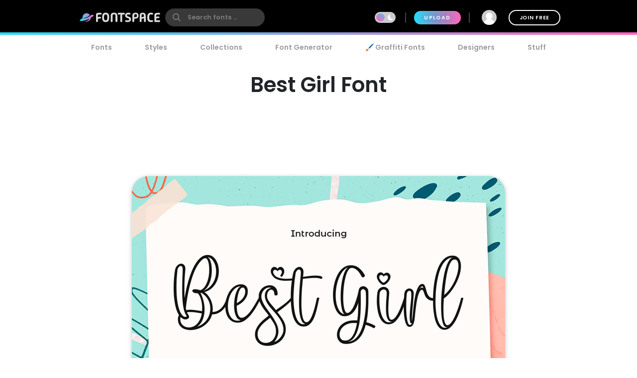

--- FILE ---
content_type: text/plain;charset=UTF-8
request_url: https://c.pub.network/v2/c
body_size: -263
content:
c9e6ebea-82f4-4d00-8b76-2a83aafe9251

--- FILE ---
content_type: text/plain;charset=UTF-8
request_url: https://c.pub.network/v2/c
body_size: -113
content:
e2e34bec-1f8f-4d7b-9117-952d55dcfd33